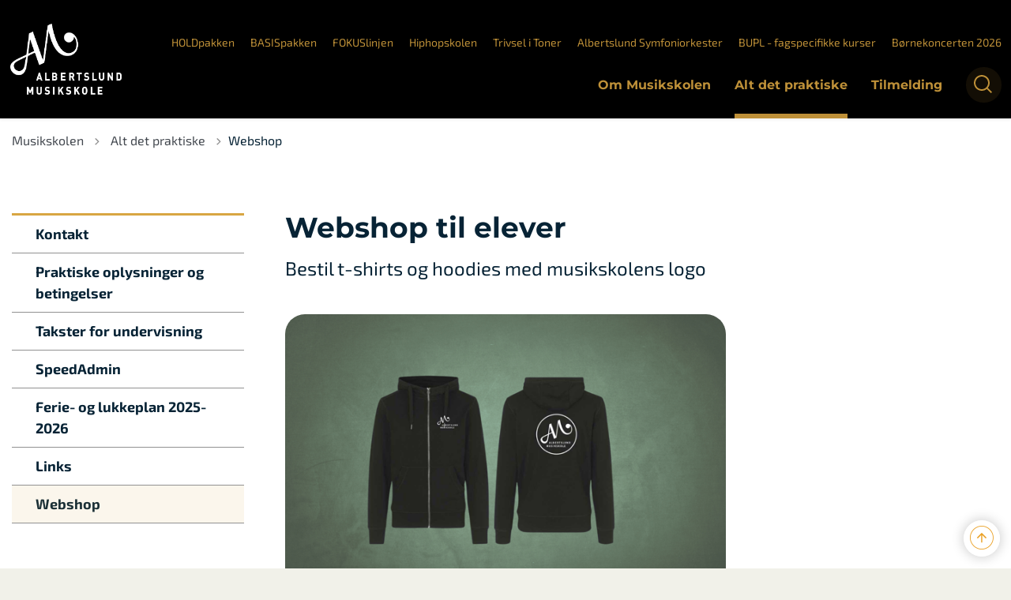

--- FILE ---
content_type: text/html; charset=utf-8
request_url: https://musikskolen.albertslund.dk/alt-det-praktiske/webshop
body_size: 12717
content:
<!DOCTYPE html>

    <meta property="publicIp" content="18.220.163.156">

<html lang="da" style="--font-primary:Montserrat, sans-serif; --font-secondary:Exo2, sans-serif;">

<head prefix="og: http://ogp.me/ns#">

    <link rel="stylesheet" media="all" type="text/css" href="/assets/css/icons.css" />
    <link rel="stylesheet" href="/css/bundle.css?v=uJPcraj3MWFXhvDnaH0f1DOvPWQ" />
    <link rel="stylesheet" type="text/css" media="print" href="/assets/css/print.css" />
    

    <script crossorigin="anonymous" src="https://cdnjs.cloudflare.com/ajax/libs/jquery/3.7.1/jquery.min.js"></script>
    <script src="https://cdnjs.cloudflare.com/ajax/libs/1000hz-bootstrap-validator/0.11.9/validator.min.js"></script>
    <script src="https://cdnjs.cloudflare.com/ajax/libs/twitter-bootstrap/4.3.1/js/bootstrap.bundle.min.js"></script>
    <script src="https://ajax.aspnetcdn.com/ajax/jquery.validate/1.16.0/jquery.validate.min.js"></script>
    <script src="https://ajax.aspnetcdn.com/ajax/mvc/5.2.3/jquery.validate.unobtrusive.min.js"></script>
    <script src="https://cdnjs.cloudflare.com/ajax/libs/js-cookie/2.2.1/js.cookie.min.js"></script>
    <script src="/Scripts/picturefill.min.js"></script>
    <script src="/Scripts/lazysizes.min.js"></script>
    <script src="/Scripts/ls.unveilhooks.min.js"></script>
    <script defer src="/scripts/cludo-voice-search.js"></script>
    <script defer src="/js/bundle.js?v=D43i7ag6iDnxkoOu2e-X7rfVFAE"></script>
    <script src="https://dreambroker.com/channel/embed/webc/dreambroker-studio-video-player.js"></script>

                    <!--  -->
                    <!--  -->

    <!--Open Graph Metas-->
    <meta http-equiv="Content-Type" content="text/html; charset=utf-8">
    <title>Webshop til elever | Albertslund Musikskole</title>
        <link rel="alternate" hreflang="da" href="https://musikskolen.albertslund.dk/alt-det-praktiske/webshop">
    <meta name="description" content="Bestil t-shirts og hoodies med musikskolens logo">
    <meta property="og:title" content="Webshop til elever" />
    <meta name="twitter:title" content="Webshop til elever" />
    <meta property="og:description" content="Bestil t-shirts og hoodies med musikskolens logo" />
    <meta name="twitter:description" content="Bestil t-shirts og hoodies med musikskolens logo" />
    <meta name="robots" content="index,follow">

    <meta property="og:url" content="https://musikskolen.albertslund.dk/alt-det-praktiske/webshop" />
    <meta property="og:type" content="website" />
    <meta name="pageId" content="57649" />
    <meta name="page_date" content="2023-01-20T10:49:44Z" />
    <meta name="page_breadcrumb" content="Musikskolen|Alt det praktiske" />

            <meta name="page_Image" content="/media/i4qnl4hj/lukket-12-april-1.png?width=350&amp;height=220&amp;v=1d97cf8c0439b10" />
    <meta property="og:updated_time" content="2025-02-05T09.03.44Z" />
    <meta property="og:pageDate" content="2023-01-20T10.49.44Z" />




    <meta property="og:site_name" content="Albertslund Musikskole">
    <meta property="og:locale" content="da">
    <meta name="google-site-verification" content="">
    <meta name="viewport" content="initial-scale=1.0, maximum-scale=5.0, minimum-scale=1.0, width=device-width" />


        <link type="image/png" rel="icon" 48x48" href="/media/opyf23k3/am_logo-b_pos.png?width=48&amp;height=48&amp;format=noformat&amp;v=1d839febecbbfd0 sizes=" />
        <link type="image/png" rel="apple-touch-icon" sizes="57x57" href="/media/opyf23k3/am_logo-b_pos.png?width=57&amp;height=57&amp;format=noformat&amp;v=1d839febecbbfd0" />
        <link type="image/png" rel="apple-touch-icon" sizes="60x60" href="/media/opyf23k3/am_logo-b_pos.png?width=60&amp;height=60&amp;format=noformat&amp;v=1d839febecbbfd0" />
        <link type="image/png" rel="apple-touch-icon" sizes="72x72" href="/media/opyf23k3/am_logo-b_pos.png?width=72&amp;height=72&amp;format=noformat&amp;v=1d839febecbbfd0" />
        <link type="image/png" rel="apple-touch-icon" sizes="76x76" href="/media/opyf23k3/am_logo-b_pos.png?width=76&amp;height=76&amp;format=noformat&amp;v=1d839febecbbfd0" />
        <link type="image/png" rel="apple-touch-icon" sizes="114x114" href="/media/opyf23k3/am_logo-b_pos.png?width=114&amp;height=114&amp;format=noformat&amp;v=1d839febecbbfd0" />
        <link type="image/png" rel="apple-touch-icon" sizes="144x144" href="/media/opyf23k3/am_logo-b_pos.png?width=144&amp;height=144&amp;format=noformat&amp;v=1d839febecbbfd0" />
        <link type="image/png" rel="apple-touch-icon" sizes="180x180" href="/media/opyf23k3/am_logo-b_pos.png?width=180&amp;height=180&amp;format=noformat&amp;v=1d839febecbbfd0" />
        <link rel="icon" type="image/png" sizes="16x16" href="/media/opyf23k3/am_logo-b_pos.png?width=16&amp;height=16&amp;format=noformat&amp;v=1d839febecbbfd0" />
        <link rel="icon" type="image/png" sizes="32x32" href="/media/opyf23k3/am_logo-b_pos.png?width=32&amp;height=32&amp;format=noformat&amp;v=1d839febecbbfd0" />
        <link rel="icon" type="image/png" sizes="96x96" href="/media/opyf23k3/am_logo-b_pos.png?width=96&amp;height=96&amp;format=noformat&amp;v=1d839febecbbfd0" />
        <link rel="icon" type="image/png" 120x120" href="/media/opyf23k3/am_logo-b_pos.png?width=120&amp;height=120&amp;format=noformat&amp;v=1d839febecbbfd0 sizes=" />

    <meta name="msapplication-TileColor" content="#ffffff">
    <meta name="msapplication-TileImage" content="~/icons/ms-icon-144x144.png">
    <meta name="theme-color" content="#ffffff">




    <!-- Cludo tag -->



    <!-- Twitter -->
    <meta name="twitter:card" content="summary" />
    <!-- Twitter - Article -->
            <meta property="og:image" content="https://musikskolen.albertslund.dk/media/i4qnl4hj/lukket-12-april-1.png?width=1200&amp;height=630&amp;quality=90&amp;v=1d97cf8c0439b10" />
            <meta property="og:ubivox-image" content="https://musikskolen.albertslund.dk/media/i4qnl4hj/lukket-12-april-1.png?width=900&amp;height=600&amp;quality=90&amp;v=1d97cf8c0439b10" />
            <meta property="og:image:width" content="1200">
            <meta property="og:image:height" content="630">
            <meta property="og:image:alt" content="">
            <meta name="twitter:image" content="https://musikskolen.albertslund.dk/media/i4qnl4hj/lukket-12-april-1.png?width=1200&amp;height=630&amp;quality=90&amp;v=1d97cf8c0439b10">
            <meta name="twitter:image:alt" content="">

    
    <style>
        :root {
            --color-primary: #000;
            --color-primary-text: #be9038;
            --color-secondary: #d8a642;
            --color-secondary-text: #fff;
            --color-header: #101010;
            
            
            
            
            
            
            
            
            --color-icons: #daa900;
            --color-arrows: #eaa024;
            --color-btn-primary: #0a0909;
            --color-btn-primary-text: #db9600;
            
            
            --color-primary-decorative: #0b0a0a;
            --color-primary-decorative-text: #fffef9;
            --color-secondary-decorative: #050505;
            
            --color-footer: #040404;
            --color-footer-text: #dca740;
            
            
            
            
            --color-link: #d29b00;
            
            --color-overlay-cover: #030303;
            --color-overlay-start: #0b0a0a;
            --color-overlay-end: #121111;
            --color-overlay-text: #fafafa;
            --color-overlay-button: #090808;
            
            
            
            --color-article-element--0: #080707;
            
            --color-article-element--1: #050505;
            
            --color-article-element--2: #0f0f0f;
            
            --color-article-element--3: #020202;
            
            --color-article-element--4: #161515;
            
            --color-article-element--5: #161515;
            
            --color-btn-bg--primary: #dfa500;
            --color-btn-bg--primary-text: #db8f10;
            --color-btn-bg--primary-border-color: #c59200;
            --color-btn-bg--secondary: #eaa103;
            --color-btn-bg--secondary-text: #dda400;
            --color-btn-bg--secondary-border-color: #c38500;
            
            
            
            
            --color-bg-white-component-border:#050505;
            
            
        }
    </style>

    <style>
            :root {
            
            
            --header-brand-height-lg: 90px;
            --header-brand-height-md: 40px;

--footer-brand-height-lg: 170px;--footer-brand-height-md: 50px;
                --sleeve-component-border-radius: 25px;
                --sleeve-search-bar-small-border-radius: 25px;
                --sleeve-button-border-radius: 25px;

                --sleeve-component-image-radius: 25px;
                --sleeve-image-radius: 25px;
                


                
                
                
                
                
                
                

            }
    </style>
</head>

<body class="cta-icon-arrow-medium-circle-outline list-icon-arrow-short-circle-outline link--underline--lr   " data-block-media-download data-pageid="57649" data-print-logo="false">


    

<div class="loader-screen fadeInLoader">
    <div class="loader">
        <div class="lds-default">
            <div></div>
            <div></div>
            <div></div>
            <div></div>
            <div></div>
            <div></div>
            <div></div>
            <div></div>
            <div></div>
            <div></div>
            <div></div>
            <div></div>
        </div>
    </div>
</div>
<script>
    function fadeOut() {
        jQuery(".loader-screen").removeClass("fadeInLoader");
        jQuery(".loader-screen").addClass("fadeOutLoader");
    }
    setTimeout(fadeOut, 800);
</script>
    

<header class="header__megamenu-extended   ">
    <div>
        <a class="bypass-block" href="#main-content">G&#xE5; til hovedindhold</a>
    </div>

    <nav class="navbar navbar-expand-lg navbar__megamenu-extended    bg--primary" aria-label="Hovednavigation">
        <div class="container header__container">
            <div class="navbar__megamenu__header">

                <a class="navbar-brand" href="https://musikskolen.albertslund.dk/" aria-label='Albertslund Musikskole'>
                            <img class="no-fit" src="/media/av3hhpoh/am_logo-a_neg.png?format=noformat" data-defaultLogo="/media/av3hhpoh/am_logo-a_neg.png" data-darkmodeLogo="/media/av3hhpoh/am_logo-a_neg.png" alt="logo" />
                </a>

                <div class="navbar__megamenu__header__togglers">
                        <button id="navbarSearchToggleMobile" class="navbar__search-toggle" type="button" aria-pressed="false" aria-label="S&#xF8;ge knap" aria-haspopup="true" aria-expanded="false">
                            <svg width="23" height="23" viewBox="0 0 23 23" fill="none" xmlns="http://www.w3.org/2000/svg">
                                <path fill-rule="evenodd" clip-rule="evenodd" d="M16.3 17.7C14.6 19.1 12.4 20 10 20C4.5 20 0 15.5 0 10C0 4.5 4.5 0 10 0C15.5 0 20 4.5 20 10C20 12.4 19.2 14.6 17.7 16.3L23 21.5L21.5 23L16.3 17.7ZM18 10C18 14.4 14.4 18 10 18C5.6 18 2 14.4 2 10C2 5.6 5.6 2 10 2C14.4 2 18 5.6 18 10Z" fill="#2961D0"></path>
                            </svg>
                        </button>
                    <button class="navbar-toggler" type="button" data-toggle="collapse" data-target=".navbar-collapse" aria-expanded="false" aria-label="Vis menu">
                        <div class="navbar-toggler-icon"><span></span><span></span><span></span></div>
                    </button>
                </div>
            </div>
                <div class="navbar-collapse">
                                <div class="navbar-nav__secondary-container ">
                                    
                                        <ul class="navbar-nav navbar-nav__secondary">
                                                    <li class="nav-item">
                                                        <a class="nav-link "  target="" href="https://musikskolen.albertslund.dk/holdpakken">HOLDpakken<span></span></a>
                                                    </li>
                                                    <li class="nav-item">
                                                        <a class="nav-link "  target="" href="https://musikskolen.albertslund.dk/basispakken">BASISpakken<span></span></a>
                                                    </li>
                                                    <li class="nav-item">
                                                        <a class="nav-link "  target="" href="https://musikskolen.albertslund.dk/fokuslinjen">FOKUSlinjen<span></span></a>
                                                    </li>
                                                    <li class="nav-item">
                                                        <a class="nav-link "  target="" href="https://musikskolen.albertslund.dk/hiphopskolen">Hiphopskolen<span></span></a>
                                                    </li>
                                                    <li class="nav-item">
                                                        <a class="nav-link "  target="_blank" href="https://musikskolen.albertslund.dk/trivsel-i-toner">Trivsel i Toner<span></span></a>
                                                    </li>
                                                    <li class="nav-item">
                                                        <a class="nav-link "  target="" href="https://musikskolen.albertslund.dk/albertslund-symfoniorkester">Albertslund Symfoniorkester<span></span></a>
                                                    </li>
                                                    <li class="nav-item">
                                                        <a class="nav-link "  target="" href="https://musikskolen.albertslund.dk/musik-i-paedagogisk-praksis-fagspecifikke-kurser">BUPL - fagspecifikke kurser<span></span></a>
                                                    </li>
                                                    <li class="nav-item">
                                                        <a class="nav-link "  target="" href="https://musikskolen.albertslund.dk/boernekoncerten-2026">B&#xF8;rnekoncerten 2026<span></span></a>
                                                    </li>
                                        </ul>
                                    
                                </div>

                        <div class="navbar-nav__primary-container">
                            <ul class="nav navbar-nav navbar-nav__primary">
                                            <li class="nav-item dropdown">
                                                    <div class="nav-item__togglers">
                                                        <a class="nav-link dropdown-toggle dropdown-toggle__desktop " href="/om-albertslund-musikskole">Om Musikskolen</a>
                                                        <button class="dropdown-toggle dropdown-toggle__mobile dropdown-toggle__tab" aria-expanded="false" aria-label="Om Albertslund Musikskole menu">
                                                            <span>Om Musikskolen menu</span>
                                                        </button>
                                                    </div>
                                                    <div class="dropdown-menu dropdown-menu__megamenu megamenu">
                                                        <div class="container">
                                                            <div class="row">
                                                                <div class="col-lg-9">
                                                                    <div class="dropdown-menu__megamenu__links">
                                                                        <div class="container">
                                                                            <div class="row">
                                                                                <button aria-expanded="true" class="nav-item nav-back-link">
                                                                                    <span class="nav-link">Om Albertslund Musikskole</span>
                                                                                </button>
                                                                                    <div class="col-md-12 col-lg-4">
                                                                                        <div class=" list__links">
                                                                                                <ul class="">
                                                                                                                        <li><a class="list__link" href="/om-albertslund-musikskole/undervisere">Undervisere</a></li>
                                                                                                                        <li><a class="list__link" href="/om-albertslund-musikskole/praesentation-af-albertslund-musikskole">Pr&#xE6;sentation af Albertslund Musikskole</a></li>
                                                                                                                        <li><a class="list__link" href="/om-albertslund-musikskole/derfor-skal-du-gaa-paa-albertslund-musikskole">Derfor skal du g&#xE5; p&#xE5; Albertslund Musikskole</a></li>
                                                                                                                        <li><a class="list__link" href="/om-albertslund-musikskole/musikskolesangen">Musikskolesangen</a></li>
                                                                                                                        <li><a class="list__link" href="/om-albertslund-musikskole/det-vilde-vest">Det Vilde Vest</a></li>
                                                                                                                        <li><a class="list__link" href="/om-albertslund-musikskole/kulturtrappen">Kulturtrappen</a></li>
                                                                                                </ul>
                                                                                        </div>
                                                                                    </div>
                                                                            </div>
                                                                        </div>
                                                                    </div>
                                                                </div>
                                                                <div class="col-lg-3">
                                                                </div>
                                                            </div>
                                                        </div>
                                                    </div>
                                            </li>
                                            <li class="nav-item dropdown">
                                                    <div class="nav-item__togglers">
                                                        <a class="nav-link dropdown-toggle dropdown-toggle__desktop active" href="/alt-det-praktiske">Alt det praktiske</a>
                                                        <button class="dropdown-toggle dropdown-toggle__mobile dropdown-toggle__tab" aria-expanded="false" aria-label="Alt det praktiske menu">
                                                            <span>Alt det praktiske menu</span>
                                                        </button>
                                                    </div>
                                                    <div class="dropdown-menu dropdown-menu__megamenu megamenu">
                                                        <div class="container">
                                                            <div class="row">
                                                                <div class="col-lg-9">
                                                                    <div class="dropdown-menu__megamenu__links">
                                                                        <div class="container">
                                                                            <div class="row">
                                                                                <button aria-expanded="true" class="nav-item nav-back-link">
                                                                                    <span class="nav-link">Alt det praktiske</span>
                                                                                </button>
                                                                                    <div class="col-md-12 col-lg-4">
                                                                                        <div class=" list__links">
                                                                                                <ul class="">
                                                                                                                        <li><a class="list__link" href="/alt-det-praktiske/kontakt">Kontakt</a></li>
                                                                                                                        <li><a class="list__link" href="/alt-det-praktiske/praktiske-oplysninger-og-betingelser">Praktiske oplysninger og betingelser</a></li>
                                                                                                                        <li><a class="list__link" href="/alt-det-praktiske/takster-for-undervisning">Takster for undervisning</a></li>
                                                                                                                        <li><a class="list__link" href="/alt-det-praktiske/speedadmin">SpeedAdmin</a></li>
                                                                                                                        <li><a class="list__link" href="/om-albertslund-musikskole/bestyrelsen">Bestyrelsen</a></li>
                                                                                                                        <li><a class="list__link" href="/alt-det-praktiske/links">Links</a></li>
                                                                                                                        <li><a class="list__link" href="/alt-det-praktiske/webshop">Webshop</a></li>
                                                                                                </ul>
                                                                                        </div>
                                                                                    </div>
                                                                            </div>
                                                                        </div>
                                                                    </div>
                                                                </div>
                                                                <div class="col-lg-3">
                                                                </div>
                                                            </div>
                                                        </div>
                                                    </div>
                                            </li>
                                            <li class="nav-item ">
                                                    <a class="nav-link "  href="/tilmelding">Tilmelding</a>
                                            </li>
                                    <li class=" nav-item__search-toggle">
                                                <button id="navbarSearchToggle" class="navbar__search-toggle" data-textOpen="&#xC5;ben global s&#xF8;gning" data-textClose="Luk global s&#xF8;gning" type="button" aria-label="S&#xF8;ge knap" aria-haspopup="true" aria-expanded="false">
                                                    <svg width="23" height="23" viewBox="0 0 23 23" fill="none" xmlns="http://www.w3.org/2000/svg">
                                                        <path fill-rule="evenodd" clip-rule="evenodd" d="M16.3 17.7C14.6 19.1 12.4 20 10 20C4.5 20 0 15.5 0 10C0 4.5 4.5 0 10 0C15.5 0 20 4.5 20 10C20 12.4 19.2 14.6 17.7 16.3L23 21.5L21.5 23L16.3 17.7ZM18 10C18 14.4 14.4 18 10 18C5.6 18 2 14.4 2 10C2 5.6 5.6 2 10 2C14.4 2 18 5.6 18 10Z" fill="#2961D0"></path>
                                                    </svg>
                                                </button>
                                        </li>
                            </ul>
                        </div>

                </div>
        </div>
    </nav>
        <div class="header__megamenu-extended__search-bar ">
            <div class="container">
                <form id="global-search-form" class="header__megamenu-extended__search-bar__form" method="GET" action="/soeg/" role="search" autocomplete="off">
                    <div class="form-group ">
                        <input data-useraffle="False" class="js-auto-suggestions" data-search-pageid="58929" type="search" name="query" placeholder="Skriv hvad du s&#xF8;ger- f.eks. et instrument?" required="" aria-label="Skriv hvad du s&#xF8;ger- f.eks. et instrument?">
                        <button id="search-submit" type="submit">S&#xF8;g</button>
                    </div>
                </form>
            </div>
        </div>



<script>
    jQuery(function () {
        CheckBannerShowed()

    });
    jQuery(document).on("click", ".banner__alert__close", function () {
        var id = jQuery(this).data("bannerid");
        console.log(id)
        setCookieBanner(id)
        jQuery(".banner__alert[data-id='" + id + "']").fadeOut("fast");

    });

    function CheckBannerShowed() {
        var bannerIds = Cookies.get('BANNER-IDS');
        if (bannerIds != undefined && bannerIds != "") {
            var ids = bannerIds.split(",")
            var banner = jQuery('.banner__alert');
            $.each(banner, function (index, item) {
                if (jQuery.inArray(jQuery(item).data("id"), ids) == -1) {
                    jQuery(item).css("display", "flex").hide().show()
                }
            });

        } else {
            jQuery(".banner__alert").css("display", "flex")
                .hide()
                .show();
        }
    }
    function setCookieBanner(id) {
        var bannerIds = Cookies.get('BANNER-IDS');
        var ids = [];

        let dt = new Date();
        dt.setMinutes(dt.getMinutes() + 30)
        if (bannerIds != undefined && bannerIds != "") {
            ids = bannerIds.split(",")
            ids.push(id);
            Cookies.set('BANNER-IDS', ids.join(","), { expires: dt })
        } else {
            ids.push(id)
            Cookies.set('BANNER-IDS', ids.join(","), { expires: dt })
        }
    }
</script></header>



    
    
                <!-- Siteimprove -->
<script type="text/javascript">  (function() { var sz = document.createElement('script'); sz.type = 'text/javascript'; sz.async = true; sz.src = '//siteimproveanalytics.com/js/siteanalyze_263883.js'; var s = document.getElementsByTagName('script')[0]; s.parentNode.insertBefore(sz, s); })(); </script>                <!--Siteimprove End-->


        
<main data-view="articleSidebarSidemenu" class="bg-main--white article-with-sidemenu article-with-sidebar" data-pagetype="article">

        

    <section class=" ">

        <div class="container">
            <div class="row">
                <div class="col-md-12">
                        <progress value="0" aria-hidden="true"></progress>
                    <div class="breadcrumb-container ">
                        <nav aria-label="Du er her">
                            <ol class="breadcrumb breadcrumb--divider-arrow">
                                        <li class="breadcrumb-item">
                                            <a href="/">
                                                    <span> Musikskolen</span>


                                                    <svg width="8" height="13" viewBox="0 0 8 13" fill="none" xmlns="http://www.w3.org/2000/svg">
                                                        <path d="M7.8 6.29998L1.5 12.6L-6.1196e-08 11.2L5 6.29998L-4.89568e-07 1.39998L1.5 -2.39074e-05L7.8 6.29998Z" fill="#8f8f8f"></path>
                                                    </svg>
                                            </a>
                                        </li>
                                        <li class="breadcrumb-item">
                                            <a href="/alt-det-praktiske">
                                                    <span class="arrow__back" role="img" aria-label="tilbage"></span>
                                                    <span class="text__back"> Alt det praktiske</span>


                                                    <svg width="8" height="13" viewBox="0 0 8 13" fill="none" xmlns="http://www.w3.org/2000/svg">
                                                        <path d="M7.8 6.29998L1.5 12.6L-6.1196e-08 11.2L5 6.29998L-4.89568e-07 1.39998L1.5 -2.39074e-05L7.8 6.29998Z" fill="#8f8f8f"></path>
                                                    </svg>
                                            </a>
                                        </li>
                                <li class="breadcrumb-item active" aria-current="page">
                                    <span>Webshop</span>
                                </li>
                            </ol>
                        </nav>



                    </div>
                </div>
            </div>
        </div>
    </section>

        

    <article>


        <section class="article-wrapper" id="">
            <div class="container">
                <div class="row">
                    
            


<div class="col-sm-12 col-lg-4 col-xl-3">
        <aside class="side-menu side-menu__dropdowns  ">
            <button class="side-menu__toggle-mobile" aria-expanded="false">Webshop</button>
            <ul class="dropdown sidemenu__dropdown">
                                <li  class="dropdown side-menu__level-one"><a class="side-menu__link side-menu__level-one__link " href="/alt-det-praktiske/kontakt">Kontakt</a></li>
                                <li  class="dropdown side-menu__level-one"><a class="side-menu__link side-menu__level-one__link " href="/alt-det-praktiske/praktiske-oplysninger-og-betingelser">Praktiske oplysninger og betingelser</a></li>
                                <li  class="dropdown side-menu__level-one"><a class="side-menu__link side-menu__level-one__link " href="/alt-det-praktiske/takster-for-undervisning">Takster for undervisning</a></li>
                                <li  class="dropdown side-menu__level-one"><a class="side-menu__link side-menu__level-one__link " href="/alt-det-praktiske/speedadmin">SpeedAdmin</a></li>
                                <li  class="dropdown side-menu__level-one"><a class="side-menu__link side-menu__level-one__link " href="/alt-det-praktiske/ferie-og-lukkeplan-2025-2026">Ferie- og lukkeplan 2025-2026</a></li>
                                <li  class="dropdown side-menu__level-one"><a class="side-menu__link side-menu__level-one__link " href="/alt-det-praktiske/links">Links</a></li>
                                <li aria-current=page class="dropdown side-menu__level-one"><a class="side-menu__link side-menu__level-one__link active" href="/alt-det-praktiske/webshop">Webshop</a></li>

            </ul>
        </aside>
</div>




                    <div class="col-sm-12 col-lg-8 col-xl-9" id="">
                        <div id="main-content">
                            <div class="row">
                                <div class="col-md-12 col-lg-12 col-xl-8">
                                    <div class="hero__article">
                                        <div class="hero__article__text">
                                                <h1>Webshop til elever</h1>
                                                    <p>
                                                        Bestil t-shirts og hoodies med musikskolens logo
                                                    </p>
                                                <div class="hero__tags--under">
                                                    


                                                </div>

                                        </div>
                                    </div>
                                </div>
                                <div class="col-md-12 col-lg-12 col-xl-4"></div>
                                <div class="col-md-12 col-lg-12 col-xl-8">
                                        <figure class="article-wrapper__top-image" >
                                            <img loading="lazy" data-srcset="/media/i4qnl4hj/lukket-12-april-1.png?width=630&amp;height=415&amp;quality=90&amp;v=1d97cf8c0439b10)" data-sizes="auto" class="lazyload aspect-ratios--3-2" alt="" />
                                        </figure>

                                            


<div class="service-menu-container">
        <ul class="service-menu  ">

                <li class="service-menu__item">
                    <button id="print" onclick="window.print()" title="Print side">
                        <div class="service-menu__item__icon">
                            <svg width="24" height="20" viewBox="0 0 24 20" fill="none" xmlns="http://www.w3.org/2000/svg">
                                <path d="M22.3094 3.03755H17.8289V0.508922C17.8289 0.227906 17.601 0 17.32 0H6.68002C6.399 0 6.17109 0.227906 6.17109 0.508922V3.03759H1.69059C0.758391 3.03755 0 3.79598 0 4.72819V12.8299C0 13.7621 0.758391 14.5206 1.69059 14.5206H6.17109V19.4197C6.17109 19.7007 6.399 19.9286 6.68002 19.9286H17.32C17.601 19.9286 17.829 19.7007 17.829 19.4197V14.5206H22.3095C23.2416 14.5206 24 13.7622 24 12.8299V4.72819C24 3.79598 23.2416 3.03755 22.3094 3.03755ZM17.8289 4.05534H19.0428V5.47964H17.8289V4.05534ZM7.18889 1.01784H16.8111V5.47969H7.18889V1.01784ZM4.95717 4.05539H6.17109V5.47969H4.95717V4.05539ZM16.8111 18.9108H7.18889V12.2086H16.8111L16.8111 18.9108ZM22.9823 12.8299C22.9823 13.2009 22.6804 13.5028 22.3095 13.5028H17.8289V12.2087H18.7573C19.0383 12.2087 19.2662 11.9808 19.2662 11.6998C19.2662 11.4187 19.0383 11.1908 18.7573 11.1908H5.24278C4.96177 11.1908 4.73386 11.4187 4.73386 11.6998C4.73386 11.9808 4.96177 12.2087 5.24278 12.2087H6.17114V13.5028H1.69059C1.31967 13.5028 1.01784 13.2009 1.01784 12.8299V4.72819C1.01784 4.35722 1.31967 4.05534 1.69059 4.05534H3.93937V5.98851C3.93937 6.26953 4.16723 6.49744 4.4483 6.49744H19.5518C19.8328 6.49744 20.0607 6.26953 20.0607 5.98851V4.05534H22.3095C22.6804 4.05534 22.9823 4.35717 22.9823 4.72819V12.8299Z" fill="#005CBB"></path>
                                <path d="M3.225 8.87992C3.57713 8.87992 3.86259 8.59446 3.86259 8.24233C3.86259 7.8902 3.57713 7.60474 3.225 7.60474C2.87286 7.60474 2.5874 7.8902 2.5874 8.24233C2.5874 8.59446 2.87286 8.87992 3.225 8.87992Z" fill="#005CBB"></path>
                                <path d="M11.8523 16.0796H9.4767C9.19568 16.0796 8.96777 16.3074 8.96777 16.5885C8.96777 16.8695 9.19563 17.0974 9.4767 17.0974H11.8523C12.1333 17.0974 12.3612 16.8695 12.3612 16.5885C12.3612 16.3074 12.1333 16.0796 11.8523 16.0796Z" fill="#005CBB"></path>
                                <path d="M14.5234 13.5027H9.4767C9.19568 13.5027 8.96777 13.7306 8.96777 14.0116C8.96777 14.2927 9.19563 14.5205 9.4767 14.5205H14.5233C14.8043 14.5205 15.0322 14.2927 15.0322 14.0116C15.0322 13.7306 14.8044 13.5027 14.5234 13.5027Z" fill="#005CBB"></path>
                            </svg>
                        </div>
                        <div class="service-menu__item__text">Print</div>
                    </button>
                </li>

                <li class="service-menu__item">
                    <button class="dropdown-toggle dropdown-toggle__enlarge-text" id="enlargeText"
                            data-toggle="dropdown"
                            aria-haspopup="true"
                            aria-expanded="false"
                            title="G&#xF8;r teksten st&#xF8;rre eller mindre"
                            aria-label="Forst&#xF8;r tekst er sat til #%. Du kan &#xE6;ndre procenten her.">
                        <div class="service-menu__item__icon">
                            <svg width="18" height="17" viewBox="0 0 18 17" fill="none" xmlns="http://www.w3.org/2000/svg">
                                <path d="M6.74998 2.08935H11.25V4.33935H12.375V0.964355H0V4.33935H1.125V2.08935H5.62499V15.5894H3.37499V16.7144H8.99998V15.5894H6.74998V2.08935Z" fill="#005CBB"></path>
                                <path d="M7.875 3.46436V5.71435H9V4.58935H12.375V13.5893H10.125V14.7143H15.75V13.5893H13.5V4.58935H16.875V5.71435H18V3.46436H7.875Z" fill="#005CBB"></path>
                            </svg>
                        </div>
                        <div class="service-menu__item__text">
                            Forst&#xF8;r tekst
                        </div>
                    </button>
                    <div class="dropdown-menu dropdown-menu__enlarge-text" x-placement="bottom-start" style="position: absolute; transform: translate3d(0px, 45px, 0px); top: 0px; left: 0px; will-change: transform;">
                        <ul class="fontsize">
                            <li> <button aria-pressed="false">75%</button></li>
                            <li class="selected-size"> <button aria-pressed="true">100%</button></li>
                            <li> <button aria-pressed="false">125%</button></li>
                            <li> <button aria-pressed="false">150%</button></li>
                        </ul>
                    </div>
                </li>
           
                
<li class="service-menu__item">
    <button class="dropdown-toggle dropdown-toggle__share" id="share" aria-haspopup="true" aria-expanded="false" title="Del">
        <div class="service-menu__item__icon">
            <svg width="20" height="23" viewBox="0 0 20 23" fill="none" xmlns="http://www.w3.org/2000/svg">
                <path d="M16.2026 15.0981C14.9824 15.0981 13.8943 15.7011 13.1982 16.633L7.37004 13.2571C7.50661 12.8506 7.5815 12.412 7.5815 11.9598C7.5815 11.503 7.50661 11.069 7.36564 10.6579L13.1894 7.28661C13.8811 8.22308 14.9736 8.83063 16.1982 8.83063C18.2863 8.83063 19.9912 7.06735 19.9912 4.8975C19.9912 2.72764 18.2907 0.964355 16.1982 0.964355C14.1057 0.964355 12.4053 2.72764 12.4053 4.8975C12.4053 5.35431 12.4802 5.79284 12.6211 6.19941L6.80176 9.57067C6.11013 8.62964 5.01762 8.02665 3.79295 8.02665C1.70485 8.02665 0 9.78994 0 11.9598C0 14.1296 1.70485 15.8929 3.79736 15.8929C5.02203 15.8929 6.11454 15.2854 6.81057 14.3443L12.6344 17.7202C12.4934 18.1313 12.4141 18.5744 12.4141 19.0312C12.4141 21.1965 14.1145 22.9644 16.207 22.9644C18.2996 22.9644 20 21.2011 20 19.0312C20 16.8614 18.2952 15.0981 16.2026 15.0981ZM16.2026 2.20231C17.6388 2.20231 18.8062 3.41286 18.8062 4.90206C18.8062 6.39127 17.6388 7.60181 16.2026 7.60181C14.7665 7.60181 13.5991 6.39127 13.5991 4.90206C13.5991 3.41286 14.7709 2.20231 16.2026 2.20231ZM3.79736 14.6595C2.36123 14.6595 1.19383 13.449 1.19383 11.9598C1.19383 10.4706 2.36123 9.26004 3.79736 9.26004C5.23348 9.26004 6.40088 10.4706 6.40088 11.9598C6.40088 13.449 5.22907 14.6595 3.79736 14.6595ZM16.2026 21.7264C14.7665 21.7264 13.5991 20.5159 13.5991 19.0266C13.5991 17.5374 14.7665 16.3269 16.2026 16.3269C17.6388 16.3269 18.8062 17.5374 18.8062 19.0266C18.8062 20.5159 17.6388 21.7264 16.2026 21.7264Z" fill="#005CBB"></path>
            </svg>
        </div>
        <div class="service-menu__item__text">
            Del
        </div>
    </button>
    <ul class="dropdown-menu dropdown-menu__share" aria-labelledby="share">
            <li>
                <a href="https://www.facebook.com/sharer.php?u=https://musikskolen.albertslund.dk/alt-det-praktiske/webshop" target="_blank" title="facebook">
                    <div class="icon-facebook"></div>
                </a>
            </li>
            <li>
                <a href="https://www.linkedin.com/shareArticle?url=https://musikskolen.albertslund.dk/alt-det-praktiske/webshop" target="_blank" title="Linkedin">
                    <div class="icon-linkedin"></div>
                </a>
            </li>
            <li>
                <a href="https://twitter.com/share?url=https://musikskolen.albertslund.dk/alt-det-praktiske/webshop" target="_blank" title="twitter">
                    <div class="icon-twitter"></div>
                </a>
            </li>
        <li>
            <input id="copiedText" type="text" value="https://musikskolen.albertslund.dk/alt-det-praktiske/webshop" aria-label="Kopieret link til side" aria-hidden="true" disabled>
            <div class="btn-tooltip">
                <button class="shareLinkJs" aria-labelledby="shareLinkTooltip" target="_blank" rel="noreferrer" data-toggle="tooltip" data-placement="top" title="Kopier link">
                    <div class="icon-link"></div>
                </button>
                <div class="btn-tooltip__text" id="shareLinkTooltip" role="tooltip">Link kopieret</div>
            </div>
        </li>
        <li>
            <button class="email-share-btn" data-email-subject="Her er noget, jeg fandt og vil dele med dig" data-email-link-text="Du kan se siden her: " data-email-body="Jeg t&#xE6;nkte, at denne side kunne v&#xE6;re interessant for dig" title="Del via email">
                <div class="icon-at-sign"></div>
            </button>
        </li>
    </ul>
</li>
        </ul>
</div>


                                        <div class="article-anchor-menu">
                                            <h2>Indhold</h2>
                                            <ol></ol>
                                        </div>
                                        
    <div id="page-content" class="content">
                        

    <div class="rich-text">
        <p>Som noget helt nyt lancerer vi nu mulighed for, at alle elever kan bestille t’shirts og hoodies med musikskolens logo. Flere elever har ønsket trøjer med logo, og vi har nu fået lavet en løsning – så I selv kan gå ind og bestille. Der er forskellige muligheder for valg af farve både på trøjer og logo – så I kan lave jeres helt eget design!</p>
<p>Klik ind i<a href="https://eur01.safelinks.protection.outlook.com/?url=https%3A%2F%2Fwww.phsport.dk%2FAlbertslund-Musikskole.aspx&amp;data=05%7C01%7C%7C292306cfc6f24e582e4c08daef1e452f%7C584b4490175146b5854b79e445ca4387%7C1%7C0%7C638085210524318528%7CUnknown%7CTWFpbGZsb3d8eyJWIjoiMC4wLjAwMDAiLCJQIjoiV2luMzIiLCJBTiI6Ik1haWwiLCJXVCI6Mn0%3D%7C3000%7C%7C%7C&amp;sdata=c3BiTbyn%2B%2FttOz27TiDYLL06W48S7kGuSL37WE7pSU4%3D&amp;reserved=0"> webshoppen</a> – for at se om valgmuligheder og pris.</p>
<p>Når I bestiller, så leveres ordren direkte til musikskolen. På den måde undgår I at betale for fragt!</p>
<p>Der er ca. 10 hverdages leveringstid. Og vi giver ordren til din musiklærer, så du får den udleveret i forbindelse med din undervisning.</p>
    </div>

<script>
    var tooltips = jQuery('[data-globaltextid]');
    var text = "";
    if (tooltips != undefined) {
        tooltips.each(function (i, obj) {
            var id = jQuery(this).data("globaltextid");
            if (id != "") {
                getGlobalText(id, jQuery(this));
            }
        });
    }

    function getGlobalText(id, element) {
        var text = "";
        $.ajax({
            type: "GET",
            url: "/api/ToolTipGlobal/GetGlobalToolTipById",
            data: {
                id: id
            },
            success: function (data) {
                text = data;
                jQuery('[data-globaltextid=' + id + ']').attr("data-tippy-content", data);
            },
            error: function (data) {
                console.log("Error getting global tooltip:\n" + data);
            }
        });
        return text;
    }
</script>
    </div>




                                </div>
                                    <div class="col-md-12 col-lg-12 col-xl-4">
                                        

                                    </div>
                            </div>
                        </div>
                    </div>
                </div>
            </div>
        </section>

<section class="mb--large">

    <div class="container">
        <div class="row">
            <div class="col-md-12 col-lg-8 offset-lg-4 col-xl-6 offset-xl-3">



            </div>
        </div>
    </div>
</section>    </article>
</main>





    <section aria-label="Indhold efter artikel">
    </section>






    <div class="top-link__container">
        <a aria-label="Til sidens top" class="top-link   " href="#main-content" title="Til sidens top">
            <div class="arrow top-link__icon"></div>
        </a>
    </div>
        


                <footer class="footer ">
            <div class="footer__container">
                <div class="container">
                    <div class="row">
                        <div class="col-md-12 col-lg-5 col--footer">
                                <div class="logo">
                                        <img src="/media/2x1ahchd/am_logo-b_neg_bag.png?rxy=0.5,0.52454991816693941&amp;height=170&amp;quality=100&amp;v=1d8639d5b175260" alt="Albertslund Musikskole Logo" />
                                </div>

                                <div class="footer__content">
                                    <div class="rich-text">
                                        
                                    </div>
                                </div>
                        </div>
                            <div class="col-md-12 col-lg-6 offset-lg-1 col--footer">
                                <div class="container">
                                    <div class="row">
                                                <div class="col-md-6 col--footer">
                                                    <div class="footer__content">
                                                            <button class="h3 dropdown-toggle">Bliv opdateret p&#xE5; de seneste nyheder og aktiviteter</button>
                                                            <div class="dropdown-menu">
                                                                                <ul>
                                                                                            <li>
                                                                                                <div class="link--icon">
                                                                                                    <a class="icon-hand_thumb_up" href="https://www.facebook.com/AlbertslundMusikskole?ref=page_internal" target="_blank">F&#xF8;lg Albertslund Musikskole p&#xE5; Facebook</a>
                                                                                                </div>
                                                                                            </li>
                                                                                </ul>
                                                            </div>
                                                    </div>
                                                </div>
                                                <div class="col-md-6 col--footer">
                                                    <div class="footer__content">
                                                            <button class="h3 dropdown-toggle">Albertslund Musikskole</button>
                                                            <div class="dropdown-menu">
<p>Vædderens Kvt. 10<br>2620 Albertslund<br>Telefon 43 68 33 50</p>
<p><a rel="noopener" href="mailto:musikskolen@albertslund.dk" target="_blank" title="Mail">musikskolen@albertslund.dk</a></p>                                                                                <ul>
                                                                                            <li>
                                                                                                <div class="link--icon">
                                                                                                    <a class="icon-arrow1" href="https://www.was.digst.dk/musikskolen-albertslund-dk" target="_blank">Tilg&#xE6;ngelighedserkl&#xE6;ring</a>
                                                                                                </div>
                                                                                            </li>
                                                                                </ul>
                                                            </div>
                                                    </div>
                                                </div>
                                    </div>
                                </div>
                            </div>
                    </div>
                </div>
            </div>
        </footer>








                

    
<script src="https://cdnjs.cloudflare.com/ajax/libs/popper.js/2.9.2/umd/popper.min.js"></script>

</body>
</html>
